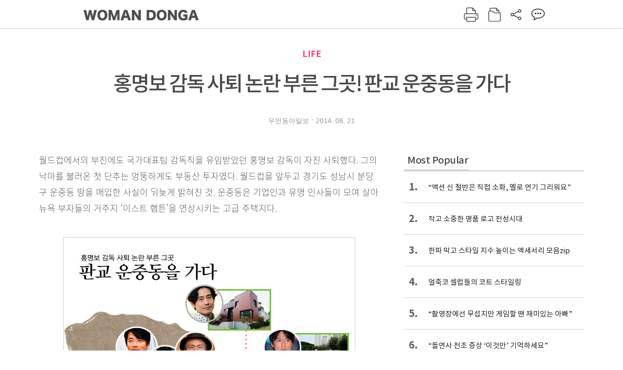

--- FILE ---
content_type: text/html; charset=UTF-8
request_url: https://woman.donga.com/life/article/all/12/150278/1
body_size: 12276
content:
<!DOCTYPE html>
<html lang="ko">
<head>
<title> 홍명보 감독 사퇴 논란 부른 그곳! 판교 운중동을 가다｜여성동아</title>
<meta charset="utf-8" />
<meta http-equiv="X-UA-Compatible" content="IE=edge" />
<meta name='keywords' content='' />
<meta name='description' content="" />
<meta name='writer' content='여성동아' />
<meta name="robots" content="index,follow">
<link rel="image_src" href="" />
<link rel="canonical" href="https://woman.donga.com/life/article/all/12/150278/1" />
<script data-ad-client='ca-pub-3925768217140661' async src='https://pagead2.googlesyndication.com/pagead/js/adsbygoogle.js'></script>
<meta name='robots' content='max-image-preview:none'/>
<meta property="og:title" content="" />

<meta property="og:type" content="article" />
<meta property="og:site_name" content="여성동아" />
<meta property="og:description" content="" />
<meta property="og:pubdate" content="" />
<meta property='og:url' content='https://woman.donga.com/life/article/all/12/150278/1'><meta name='twitter:url' content='https://woman.donga.com/life/article/all/12/150278/1' />
<meta name="twitter:card" content="summary_large_image" />
<meta name="twitter:image:src" content="" />
<meta name="twitter:site" content="@dongamedia" />
<meta name="twitter:description" content="" />
<meta name="twitter:title" content="" />
<meta itemprop="name" content="">
<meta itemprop="description" content="">

<link rel="stylesheet" type="text/css" href="https://image.donga.com/magazine/woman_w/css/style.css?t=20250832" />
<script type="text/javascript" src="https://image.donga.com/donga/js.v.1.0/jquery-latest.js"></script>
<script type="text/javascript" src="https://image.donga.com/donga/js.v.1.0/jquery-ui.js"></script>
<script type="text/javascript" src="https://image.donga.com/donga/js.v.1.0/jquery-cookie.js"></script>
<script type="text/javascript" src="https://image.donga.com/donga/js.v.1.0/donga.js"></script>
<script defer type="text/javascript" src="https://image.donga.com/donga/js.v.2.0/slick.js"></script>
<link rel="stylesheet" type="text/css" href="https://image.donga.com/donga/css.v.2.0/slick.css"/>
<script type="text/javascript" src="https://image.donga.com/magazine/woman_w/js/scrollBanner2.js"></script>
<script type="text/javascript" src="https://image.donga.com/magazine/woman_w/js/ui.js"></script>
<script type="text/javascript" src="https://image.donga.com/magazine/woman_w/js/jquery.jqtransform.js"></script>
<!-- dable meta tag -->
<!-- 아이템 ID (필수): 아이템을 식별하기 위해 사용하시는 유일한 키를 입력해 주셔야 하며, 문자 혹은 숫자를 입력하실 수
있으며, 동일한 아이템의 경우, PC와 모바일에서 동일한 아이템 ID 값을 가져야 합니다. -->
<meta content="150278" property="dable:item_id">

<!-- 아이템 작성자(기자명) (필수) -->
<meta content="우먼동아일보" property="dable:author">

<!-- 아이템 카테고리 -->
<meta content="LIFE" property="article:section"> <!-- 메인 카테고리 (필수) -->

<!-- 아이템 작성일(ISO 8601) (필수) -->
<meta content="2014-08-21T18:53:00+09:00" property="article:published_time"> <!-- 예(한국시간 오후 1:20) -->

<link rel='stylesheet' type='text/css' href='https://image.donga.com/donga/css.v.2.0/donga_reply.css?t=20220802'><script type='text/javascript' src='https://image.donga.com/donga/js.v.4.0/spintop-comment.js?t=20241216'></script>

<!-- Dable 스크립트 시작 / 문의 http://dable.io -->
<script>(function(d,a,b,l,e,_) {d[b]=d[b]||function(){(d[b].q=d[b].q||[]).push(arguments)};e=a.createElement(l);e.async=1;e.charset='utf-8';e.src='//static.dable.io/dist/plugin.min.js';_=a.getElementsByTagName(l)[0];_.parentNode.insertBefore(e,_);})(window,document,'dable','script');dable('setService', 'woman.donga.com');dable('sendLog');</script>
<!-- Dable 스크립트 종료 / 문의 http://dable.io -->
<script async src="https://securepubads.g.doubleclick.net/tag/js/gpt.js"></script>
<script>
window.googletag = window.googletag || {cmd: []};
googletag.cmd.push(function() {
googletag.defineSlot('/106061858/donga_magazine_rightbox', [[160, 600], [300, 250], [300, 600]], 'div-gpt-ad-1663115950090-0').addService(googletag.pubads());
googletag.pubads().enableSingleRequest();
googletag.pubads().collapseEmptyDivs();
googletag.enableServices();
});
</script>
<script type="application/ld+json">
{
    "@context": "https://schema.org",
    "@type": "NewsArticle",
    "@id": "https://woman.donga.com/life/article/all/12/150278/1#newsarticle",
    "headline": " 홍명보 감독 사퇴 논란 부른 그곳! 판교 운중동을 가다",
    "description": "월드컵에서의 부진에도 국가대표팀 감독직을 유임받았던 홍명보 감독이 자진 사퇴했다. 그의 낙마를 불러온 첫 단추는 엉뚱하게도 부동산 투자였다. 월드컵을 앞두고 경기도 성남시 분당구…",
    "inLanguage": "kr",
    "mainEntityOfPage": "https://woman.donga.com/life/article/all/12/150278/1",
    "url": "https://woman.donga.com/life/article/all/12/150278/1",
    "image": [
        {
            "@type": "ImageObject",
            "url": "http://dimg.donga.com/egc/CDB/WOMAN/Article/20/14/08/21/65901771.1.jpg",
            "width": 600,
            "height": 565,
            "caption": "홍명보 감독 사퇴 논란 부른 그곳! 판교 운중동을 가다"
        }
    ],
    "datePublished": "2014-08-21T18:53:00+09:00",
    "dateModified": "2014-08-21T18:56:47+09:00",
    "author": [
        
    ],
    "publisher": {
        "@type": "Organization",
        "name": "여성동아",
        "url": "https://woman.donga.com", 
        "logo": {
            "@type": "ImageObject",
            "url": "https://image.donga.com/pc/2022/images/common/donga_icon.jpg",
            "width": 800,
            "height": 420
        }
        
    }
}
</script>
<script async src="https://securepubads.g.doubleclick.net/tag/js/gpt.js"></script>
<script>
  window.googletag = window.googletag || {cmd: []};
  googletag.cmd.push(function() {
    googletag.defineSlot('/106061858/donga_magazine/pc_magazine_300250', [300, 250], 'div-gpt-ad-1697095737422-0').addService(googletag.pubads());
    googletag.defineSlot('/106061858/donga_magazine/pc_magazine_120600', [120, 600], 'div-gpt-ad-1697098371287-0').addService(googletag.pubads());
    googletag.defineSlot('/106061858/pc_magazine_970250_1', [970, 250], 'div-gpt-ad-1697096865331-0').addService(googletag.pubads());
    googletag.defineSlot('/106061858/donga_magazine/pc_magazine_970250_2', [970, 250], 'div-gpt-ad-1697099813812-0').addService(googletag.pubads());
    googletag.pubads().enableSingleRequest();
    googletag.pubads().collapseEmptyDivs();
    googletag.enableServices();
  });
</script>

<script type="text/javascript" src="https://image.donga.com/donga/js.v.1.0/GAbuilder.js?t=20240911"></script>
<script type="text/javascript">
gabuilder = new GAbuilder('GTM-WSRSSK6') ;
let pageviewObj = {
    'up_login_status' : 'N',
        'ep_contentdata_content_id' : '12.150278' ,
        'ep_contentdata_content_title' : ' 홍명보 감독 사퇴 논란 부른 그곳! 판교 운중동을 가다' ,
        'ep_contentdata_delivered_date' : '2014-08-21 18:53:00' ,
        'ep_contentdata_content_category_1depth' : 'LIFE' ,
        'ep_contentdata_content_category_2depth' : '-' ,
        'ep_contentdata_content_type' : '-' ,
        'ep_contentdata_content_tags' : '-' ,
        'ep_contentdata_author_name' : '-' ,
        'ep_contentdata_content_source' : '' ,
        'ep_contentdata_content_multimedia' : '-' ,
        'ep_contentdata_content_characters' : '0' ,
        'ep_contentdata_content_loginwall' : 'N' ,
        'ep_contentdata_content_series' : '-' ,
        'ep_contentdata_content_issue' : '-' ,
        'ep_contentdata_author_dept' : '-'
}
gabuilder.GAScreen(pageviewObj);
</script>
</head>
<body>
    
<!-- Google Tag Manager (noscript) -->
<noscript><iframe src='https://www.googletagmanager.com/ns.html?id=GTM-WSRSSK6' height='0' width='0' style='display:none;visibility:hidden'></iframe></noscript>
<!-- End Google Tag Manager (noscript) -->
    <div id="skip_navigation">
        <a href="#contents">본문 바로가기</a>
    </div>
    <div id="wrap" class='news_view'>
        <!-- header -->
        <div id="header" class="header header02">
            <!-- 최상단 메뉴 -->
            <div id='tnb'>  
                <div id='tnb_980'>
                    <ul class='right'>
                        <li><a href='https://secure.donga.com/membership/login.php?gourl=https%3A%2F%2Fwoman.donga.com%2Flife%2Farticle%2Fall%2F12%2F150278%2F1'><strong>로그인</strong></a></li><li><a href='https://secure.donga.com/membership/join.php?gourl=https%3A%2F%2Fwoman.donga.com%2Flife%2Farticle%2Fall%2F12%2F150278%2F1'>회원가입</a></li>
                        <li><a href='https://shindonga.donga.com/' target='_blank'>신동아</a></li>
                        <li><a href='https://weekly.donga.com/' target='_blank'>주간동아</a></li>
                        <li><a href='https://woman.donga.com/'>여성동아</a></li>
                        <li><a href='https://www.donga.com/' target='_blank'>동아일보</a></li>
                    </ul>
                </div>
            </div>
            <!-- //최상단 메뉴 -->
            <div id="gnb"  class='fixed'>
                <div id="gnb_980">
                    <h1>
                        <a href="https://woman.donga.com"><img src="https://image.donga.com/magazine/woman_w/img/logo03.gif" alt="WOMAN DONGA" /></a>
                    </h1>
                    <div class="menu_wrap">
                        <ul class="social">
                            <li class="facebook"><a href='https://www.facebook.com/thewomandonga' target='_blank'>페이스북</a></li>
                            <li class="instagram"><a href='https://www.instagram.com/womandonga/' target='_blank'>인스타그램</a></li>
                            <li class="youtube"><a href='https://www.youtube.com/user/WomanDongA' target='_blank'>유튜브</a></li>
                            <li class="naver_post"><a href='https://blog.naver.com/thewomandonga' target='_blank'>네이버블로그</a></li>
                        </ul>
                        <ul class="gnb gnb2">
                            <li><a href="https://woman.donga.com/style">STYLE</a></li>
                            <li><a href="https://woman.donga.com/life">LIFE</a></li>
                            <li><a href="https://woman.donga.com/people">PEOPLE</a></li>
                            <li><a href="https://woman.donga.com/edu">EDU</a></li>
                            <li><a href="https://woman.donga.com/culture">CULTURE</a></li>
                            <li><a href="https://woman.donga.com/money">MONEY</a></li>
                            <li><a href="https://woman.donga.com/issue">ISSUE</a></li>
                        </ul>
                                                 <div class='right_box'>
                            <span class='btn_top btn_print' data-event_name="click_content_event" data-ep_button_name="인쇄" data-ep_button_area="기사GNB" data-ep_button_category="기사뷰" onclick="javascript:openWindow('https://woman.donga.com/Print?cid=150278', 'Print', 720, 700 ); return false;"></span>
                            <span class='btn_top btn_list' data-event_name="click_content_event" data-ep_button_name="목차 이동" data-ep_button_area="기사GNB" data-ep_button_category="기사뷰" onclick="javascript:$(location).attr('href', 'https://woman.donga.com/Library?date=');"></span>
                            <span class='btn_top btn_share'></span>
                            <span class='btn_top btn_reply reply_yes'><em class='replyCnt'></em></span>
                        </div>
                        <!-- 공유하기 레이어 -->
                        <div id="shareLayer_top" class="share_layer top">
                            <span class="title">공유하기</span>
                            <ul class="share_list"></ul>
                            <span class="icon_comm btn_close">닫기</span>
                        </div>
                        <!-- 검색 -->
                        <form action="https://woman.donga.com/Search">
                            <fieldset>
                                <legend>검색창</legend>
                                <div class="search">
                                    <a href="javascript:return false;" class="btn_search"><img src="https://image.donga.com/magazine/woman_w/img/icon_search02.png" alt="통합검색" /></a>
                                </div>
                                <div id="search_box">
                                    <input type="text" name='query' class="search_txt" />
                                </div>
                            </fieldset>
                        </form>
                        <!-- //검색 -->
                    </div>
                </div>
            </div>
        </div>
        <!-- //header -->
<script>
    $(document).ready( function()
    {
        var clickSearch = 0;
        //검색
        $('.btn_search').on('click',function(){
            if( clickSearch == 0 )
            {
                $('#search_box').removeClass('off');
                $('#search_box').addClass('on');
                clickSearch = 1;
            }
            else
            {
                $('#search_box').removeClass('on');
                $('#search_box').addClass('off');
                clickSearch = 0;
                if( $('.search_txt').val() != "" ) {
                    $("form").submit();
                }
            }
        });
    });

</script><div id='contents'  class='reform'>
<div class="article_inner">
    <div id='top_view'>
        <div class='news_top'>
            <h3 class='cate_top'><a href='https://woman.donga.com/life'>LIFE</a></h3>
            <h2> 홍명보 감독 사퇴 논란 부른 그곳! 판교 운중동을 가다</h2>
            
            <div class="name_date">
                <p class='j_name'>우먼동아일보</p>
                <p class="j_date">2014. 08. 21</p>
            </div>
        </div>
    </div>
    

<!-- //BODY 시작-->
<div id='view_wrap'>
    <div id="view_left">
        <div class="news_con" itemprop='articleBody'>
            <div class="article_box">
                월드컵에서의 부진에도 국가대표팀 감독직을 유임받았던 홍명보 감독이 자진 사퇴했다. 그의 낙마를 불러온 첫 단추는 엉뚱하게도 부동산 투자였다. 월드컵을 앞두고 경기도 성남시 분당구 운중동 땅을 매입한 사실이 뒤늦게 밝혀진 것. 운중동은 기업인과 유명 인사들이 모여 살아 뉴욕 부자들의 거주지 ‘이스트 햄튼’을 연상시키는 고급 주택지다.<br><br><div class='photo_center'><img src='https://dimg.donga.com/egc/CDB/WOMAN/Article/20/14/08/21/65901771.1.jpg' alt=' 홍명보 감독 사퇴 논란 부른 그곳! 판교 운중동을 가다' ></div><br>홍명보 감독이 2014 브라질 월드컵을 앞두고 땅을 매입한 사실이 알려져 논란을 빚었다. ‘이투데이’는 홍 감독이 월드컵을 앞두고 수차례 땅을 보러 다녔으며 대표팀 엔트리 발표 약 3주 전인 4월 18일 성남시 분당구 운중동의 11억원대 토지 259㎡를 계약하고 대표팀 소집과 훈련이 진행된 5월 15일에 잔금을 치르고 최종 계약을 마쳤다고 보도했다. 하지만 이에 대해 홍명보 감독은 사퇴 의사를 밝히는 기자회견에서 “땅 부분은 지극히 개인적인 일이다. 훈련 시간에 나와서 토지 매입을 한 게 아니냐는 이야기도 있지만 절대 그렇지 않다”고 입장을 밝혔다. <br>그럼에도 사람들은 과연 운중동이 어떤 곳이기에 홍 감독이 중대사를 앞두고 땅을 보러 다닐 만큼 열의를 나타냈는지 궁금해하고 있다. 운중동은 한국판&nbsp; ‘이스트 햄튼’(뉴욕에서 두 시간 떨어진 고급 주택지)으로 불리는 신흥 부촌으로, 재계 총수와 유명인들에게도 인기가 많은 동네다. 톱스타 권상우·손태영 부부, 신하균, 김보성, 임창정을 비롯해 방송인 김영철, 만화가 허영만 등이 살고 있으며 고 구평회 E1 명예회장의 별장도 이곳에 있다. 인근에는 정용진 신세계 부회장도 거주한다.<br>운중동은 서울 강남권과 곧바로 연결되는 경부고속도로를 탈 수 있고, 상권과 녹지가 조성돼 쾌적한 전원생활을 누릴 수 있으며, 편의성도 빠지지 않는 곳이다. 운중천을 중심으로 북쪽에는 금토산과 청계산이, 남쪽에는 바라산이 있어 빼어난 풍광을 자랑한다. 외지인 유입이 적고 조용할 뿐더러 근린 상가와 도서관 등의 문화시설까지 갖춰진 그야말로 최적의 주택지다.<br>인근 공인중개사의 말에 따르면 홍 전 감독이 매입한 부지는 평당 1천4백만~1천5백만원 선으로 주변 지역보다 5백만원가량 비싸다. 그의 땅이 운중동에 몇 없는 고급 주택 단지에 있고 경사가 져서 건물을 지어도 시야&nbsp; 확보에 용이하기 때문. 기자가 그곳을 찾았을 때는 공사 중인 옆 건물의 자재가 여기 저기 놓여 있었다. 뒤편에는 분양 당시 최고 80억원을 호가하는 역대 최고 분양가로 화제가 된 SK건설의 최고급 단독주택 산운 아펠바움이 들어서 있다.<br><br><br><font color="#333333"><b><font face="바탕" size="3">운중동엔 누가 사나?</font></b></font><br><font color="#FFFFFF"><span style="background-color: rgb(0, 0, 0);"><b><br>배우 권상우, 방송인 김영철, 만화가 허영만 |</b> 프랑스의 유명 건축가 장 미셀 빌모트가 설계시공한 고급 타운하우스 르 시트 빌모트. 지하 1층, 지상 4층의 이 건물은 ‘연예인 빌라’로도 잘 알려져 있다. 권상우, 김영철, 허영만 외에 대학교수, 사업가, 의사 등 전문직 종사자도 많이 살고 있다. 지척에 고 구평회 E1 명예회장의 별장이 있다. 풍수지리학적으로 명당으로 꼽히는 지역인데, 인근 부동산에 따르면 이곳에서 거주하는 사람들은 재판매 목적보다 주거를 위해 집을 산 경우가 많아 매물이 거의 나오지 않는다고 한다. 설령 매물이 나와서 둘러보고 싶어도 며칠 전부터 예약을 해야 할 정도로 인기라고. SK건설의 운중 아펠바움과 바로 이웃해 있다. 총 36가구가 거주 중. 290㎡ 매매가는 14억원 선.<br></span></font><br><span style="background-color: rgb(0, 0, 0);"><font color="#FFFFFF"><b>배우 신하균 |</b> 신하균은 운중동 단독주택에서 부모와 함께 살고 있다. 그의 집 주변에는 비슷한 크기의 단독주택이 늘어서 고급 주택촌을 형성하고 있다. 분위기가 고급스럽다 보니 드라마 촬영지로도 자주 쓰인다. 기자가 간 날은 그의 집 가까이에서 MBC 새 드라마 ‘마마’의 야외 촬영이 이뤄지고 있었다. 인근 부동산에 따르면 이 단독주택의 가치는 25억~30억원 선. </font><br></span><br><font color="#FFFFFF"><span style="background-color: rgb(0, 0, 0);"><b>홍명보 감독이 매입한 땅 |</b> 홍명보 감독이 산 땅은 고급 주택 밀집 지역에 있다. 홍 전 감독은 259㎡를 11억원에 매입한 것으로 알려졌다. <br></span></font><br><font color="#FFFFFF"><span style="background-color: rgb(0, 0, 0);"><b>배우 김보성 |</b> 설계 당시부터 독특한 구조로 관심을 모았던 LH공사의 월든힐스에는 ‘의리’로 뜬 배우 김보성이 살고 있다. 테라스가 정원만큼 크기로 유명해 단독주택을 원하는 이들의 선호도가 높은 곳이다. 3개 동으로 이뤄져 있으며 1단지 98세대, 2단지 100세대, 3단지 102세대가 살고 있다. 198㎡ 매매가가 13억원 선.</span></font><br><b><br></b><font color="#FFFFFF"><span style="background-color: rgb(0, 0, 0);"><b>가수 임창정 |</b> 임창정은 천변에 위치한 금강펜테리움레전드에 거주하고 있다. 현재 3개 동 32가구가 거주 중이다. 산운초등학교가 지척에 있어 교육 환경도 좋다. 그의 집 가까이에는 그가 운영하는 술집 ‘소주한잔’, 헤어숍 ‘헤어토크’, 브런치 카페 ‘온 더 웨이 잼’이 있다. 집과 가깝다 보니 매장을 자주 찾는 편인데, 매장을 찾을 때면 반갑게 손님을 맞고 이야기를 나누는 등 편안한 모습이었다. 165㎡ 매매가는 13억원 선.</span></font><br><br><br><br>글·구희언 기자 | 사진·이기욱 기자, 동아일보 사진DB파트, 뉴시스, 네이버 위성지도 <br><br>
            </div>
            
            <script type='text/javascript' src='https://image.donga.com/dac/MAGAZINE/PC/common_pc_byline.js'></script>
            <!-- Begin Dable 본문하단_그리드-리스트 / For inquiries, visit http://dable.io -->
<div id="dablewidget_x7yvj2jl" data-widget_id="x7yvj2jl">
<script>
(function(d,a,b,l,e,_) {
if(d[b]&&d[b].q)return;d[b]=function(){(d[b].q=d[b].q||[]).push(arguments)};e=a.createElement(l);
e.async=1;e.charset='utf-8';e.src='//static.dable.io/dist/plugin.min.js';
_=a.getElementsByTagName(l)[0];_.parentNode.insertBefore(e,_);
})(window,document,'dable','script');
dable('setService', 'woman.donga.com');
dable('sendLogOnce');
dable('renderWidget', 'dablewidget_x7yvj2jl');
</script>
</div>
<!-- End 본문하단_그리드-리스트 / For inquiries, visit http://dable.io -->
            <div class="sub_btn_box">
                <ul>
                    <li class="sub_btn btn_recommand">
                        <span class="img" data-event_name="click_content_event" data-ep_button_name="기사 추천" data-ep_button_area="기사콘텐츠" data-ep_button_category="기사뷰"></span>
                        <div class="txt_box">
                            <span class="txt">추천</span>
                            <em class="counter" id="likeCnt">0</em>
                        </div>
                    </li>
                    <li class="sub_btn btn_reply">
                        <span class="img"></span>
                        <div class="txt_box">
                            <span class="txt">댓글</span>
                            <em class="counter"  id="replyCnt">0</em>
                        </div>
                    </li>
                    <li class="sub_btn btn_cont_list">
                        <span class="img" data-event_name="click_content_event" data-ep_button_name="목차 이동" data-ep_button_area="기사콘텐츠" data-ep_button_category="기사뷰"></span>
                        <span class="txt">목차</span>
                    </li>
                    <li class="sub_btn btn_share">
                        <span class="img"></span>
                        <span class="txt" >공유</span>
                    </li>
                </ul>
                <!-- //하단 버튼 -->
            </div>
        <div class="gallery" id='goReply'></div>
    </div>
</div>
<!-- 공유하기 레이어 -->
<div id="shareLayer" class="share_layer">
    <span class="title">공유하기</span>
    <ul class="share_list"></ul>
    <span class="icon_comm btn_close">닫기</span>
</div>
<!-- 댓글 팝업 -->
<div id="replyLayerPopup">
    <div class="reply_layer_con">
        <div class="reply_box">
            <a name='replyLayer'></a>
            <div class="reply_top_wrap">
                <div class="reply_top">
                    <span class="title">댓글</span>
                    <span class="txt"><em class='replyCnt'>0</em>개</span>
                </div>
                <span class="layer_close" onclick="javascript:return $('#replyLayerPopup').hide();">닫기</a>
            </div>
            <div id="spinTopLayer"></div>
        </div>
    </div>
</div>
<!-- //댓글 팝업-->

<script>
    var spinTopParams = new Array();
    spinTopParams['length'] = 10;
    spinTopParams['site'] = "woman.donga.com" ;
    spinTopParams['newsid'] = "WOMAN.150278" ;
    spinTopParams['newsurl'] = "https://woman.donga.com/life/article/all/12/150278/1" ;
    spinTopParams['newstitle'] = " 홍명보 감독 사퇴 논란 부른 그곳! 판교 운중동을 가다" ;
    spinTopParams['newsimage'] = '' ;

</script>
<script type='text/javascript' src='https://image.donga.com/js/kakao.link.js'></script>
<script type='text/javascript' src='https://image.donga.com/donga/js/kakao-latest.min.js'></script>
<script type='text/javascript' src='https://image.donga.com/donga/js.v.1.0/clipboard.min.js'></script>
<script>
    Kakao.init('74003f1ebb803306a161656f4cfe34c4');
    function snsShareOverlap(classArea, no)
    {

        var post = new Object() ;
        post.p0 = ' 홍명보 감독 사퇴 논란 부른 그곳! 판교 운중동을 가다 : 여성동아';
        post.p1 = '월드컵에서의 부진에도 국가대표팀 감독직을 유임받았던 홍명보 감독이 자진 사퇴했다. 그의 낙마를 불러온 첫 단추는 엉뚱하게도 부동산 투자였다. 월드컵을 앞두고 경기도 성남시 분당구 운중동 땅을 매입한 사실이 뒤늦게 밝혀진 것. 운중동은 기업인과 유명 인사들이 모여 살아 뉴욕 부자들의 거주지 ‘이스트 햄튼’을 연상시키는 고…';
        post.p2 = 'http://dimg.donga.com/egc/CDB/WOMAN/Article/20/14/08/21/65901771.1.jpg';
        post.p3 = 'https://woman.donga.com/life/article/all/12/150278/1';
        post.p4 = '12'
        post.p5 = 'WOMAN';
        post.p6 = 'PC';
        post.p7 = 'woman.donga.com';
        post.p8 = '0172456';  //0124378
        post.p9 = no;
        post.gid = '150278';

        var targetUrl = "/HUB/common/snssharebox.php" ;

        $.ajax({
            type : 'POST' ,
            url : targetUrl ,
            data : post ,
            dataType : 'html' ,
            error : function(result) { alert('error') ; } ,
            success : function(result) {
                $(classArea).html(result) ;
            }
        });

        return false;
    }

    function openWindow(url, name, width, height)
    {
        window.open(url, name, "width="+width+", height="+height+", scrollbars=yes, resizable=yes");
        return false;
    }

    $(document).ready( function()
    {
        $('.header div.fixed #gnb_980 .right_box .btn_top.btn_share').on('click',function(){
            snsShareOverlap('#shareLayer_top .share_list', 1);
            $('#shareLayer_top').show();
            return false;
        });

        $('.btn_share .img').on('click',function(){
            snsShareOverlap('#shareLayer .share_list', 2);
            $('#shareLayer').show();
            return false;
        });

        $('#shareLayer .btn_close').click(function () {
            $('#shareLayer').hide();
        })

        $('#shareLayer_top .btn_close').click(function () {
            $('#shareLayer_top').hide();
        })

        //댓글 팝업 열기/닫기
        $('#header .btn_reply, .sub_btn.btn_reply').click(function () {
            _spinTop (spinTopParams, 1, 0 ) ;
            $('#fullScreenPopupLayer, #replyLayerPopup').show();
        })
        $('#fullScreenPopupLayer').click(function () {
            $(this).hide();
            $('#replyLayerPopup').hide();
        })
        $('#replyLayerPopup').find('.layer_close').click(function () {
            $('#fullScreenPopupLayer, #replyLayerPopup').hide();
        })

        _spinTopCount(spinTopParams);
        _spinTopNewsInfo(spinTopParams);

        $('.btn_recommand').attr('onclick', '_spinTopLike(spinTopParams);');
        $('.btn_cont_list').attr('onclick', "$(location).attr('href', 'https://woman.donga.com/Library?date=201408');");

        var imgWidth = $('.photo_right').find('img').width();
        $('.photo_right .desc, .photo_left .desc').css('width', imgWidth);

        $('.sub_btn.btn_recommand').click(function () {
            if ($(this).hasClass('on')) {
                $(this).removeClass('on')
            } else if ($(this).hasClass('on') != true) {
                $(this).addClass('on')
            }
        })
         //캡션 넓이 조정
        $('.photo_right, .photo_left').each(function () {
            var imgWidth = $(this).find('img').width();
            $(this).find('.desc').css('width', imgWidth);
        })

        //기사 본문 innerHtml
        var beginWord = $('.article_box').html();
        var startWord = beginWord.trim().startsWith('<h4 class="mid_title');
        if(startWord == true){
            $('.article_box').find('.mid_title').eq(0).addClass('no_mgt');
        }

    });

</script>    <div id="view_right">
        <div class='more_news'><h2 class='title'>Most Popular</h2><ol><li><a href='https://woman.donga.com/people/article/04/12/6043402/1' data-event_name="click_content_event" data-ep_button_name="“액션 신 절반은 직접 소화, 멜로 연기 그리워요”" data-ep_button_area="Most Popular" data-ep_button_category="기사뷰"><span class='num'>1.</span><span class='text'>“액션 신 절반은 직접 소화, 멜로 연기 그리워요”</span></a></li><li><a href='https://woman.donga.com/style/article/01/12/6048790/1' data-event_name="click_content_event" data-ep_button_name="작고 소중한 명품 로고 전성시대" data-ep_button_area="Most Popular" data-ep_button_category="기사뷰"><span class='num'>2.</span><span class='text'>작고 소중한 명품 로고 전성시대</span></a></li><li><a href='https://woman.donga.com/style/article/01/12/6054367/1' data-event_name="click_content_event" data-ep_button_name="한파 막고 스타일 지수 높이는 액세서리 모음zip" data-ep_button_area="Most Popular" data-ep_button_category="기사뷰"><span class='num'>3.</span><span class='text'>한파 막고 스타일 지수 높이는 액세서리 모음zip</span></a></li><li><a href='https://woman.donga.com/style/article/01/12/6048796/1' data-event_name="click_content_event" data-ep_button_name="얼죽코 셀럽들의 코트 스타일링 " data-ep_button_area="Most Popular" data-ep_button_category="기사뷰"><span class='num'>4.</span><span class='text'>얼죽코 셀럽들의 코트 스타일링 </span></a></li><li><a href='https://woman.donga.com/people/article/04/12/6054364/1' data-event_name="click_content_event" data-ep_button_name="“촬영장에선 무섭지만 게임할 땐 재미있는 아빠”" data-ep_button_area="Most Popular" data-ep_button_category="기사뷰"><span class='num'>5.</span><span class='text'>“촬영장에선 무섭지만 게임할 땐 재미있는 아빠”</span></a></li><li><a href='https://woman.donga.com/people/article/04/12/6047047/1' data-event_name="click_content_event" data-ep_button_name="“돌연사 전조 증상 ‘이것만’ 기억하세요” " data-ep_button_area="Most Popular" data-ep_button_category="기사뷰"><span class='num'>6.</span><span class='text'>“돌연사 전조 증상 ‘이것만’ 기억하세요” </span></a></li><li><a href='https://woman.donga.com/issue/article/40/12/6048802/1' data-event_name="click_content_event" data-ep_button_name="성장호르몬 투약 조기 열풍, 괜찮을까? " data-ep_button_area="Most Popular" data-ep_button_category="기사뷰"><span class='num'>7.</span><span class='text'>성장호르몬 투약 조기 열풍, 괜찮을까? </span></a></li></ol></div>
        <div class='ad'><table><tr><td><!-- /106061858/donga_magazine/pc_magazine_300250 -->
<div id='div-gpt-ad-1697095737422-0' style='min-width: 300px; min-height: 250px;'>
  <script>
    googletag.cmd.push(function() { googletag.display('div-gpt-ad-1697095737422-0'); });
  </script>
</div></td></tr></table></div>
        <div class='hot'><h2 class='title'>What is New</h2><ul><li><a href='https://woman.donga.com/issue/article/all/12/6056452/1' data-event_name="click_content_event" data-ep_button_name="언제 어디서나 고객 중심 서비스 강화하는 삼성전자" data-ep_button_area="What is New" data-ep_button_category="기사뷰"><span class='title'>언제 어디서나 고객 중심 서비스 강화하는 삼성전자</span><span class='image'><img src='https://dimg.donga.com/a/89/82/95/1/ugc/CDB/WOMAN/Article/69/65/f6/64/6965f66410a6a0a0a0a.jpg' alt='언제 어디서나 고객 중심 서비스 강화하는 삼성전자' /></span></a></li><li><a href='https://woman.donga.com/life/article/all/12/6056416/1' data-event_name="click_content_event" data-ep_button_name="로망을 실현한 신혼부부의 집" data-ep_button_area="What is New" data-ep_button_category="기사뷰"><span class='title'>로망을 실현한 신혼부부의 집</span><span class='image'><img src='https://dimg.donga.com/a/89/82/95/1/ugc/CDB/WOMAN/Article/69/65/f1/36/6965f13620d3a0a0a0a.jpg' alt='로망을 실현한 신혼부부의 집' /></span></a></li><li><a href='https://woman.donga.com/style/article/all/12/6056410/1' data-event_name="click_content_event" data-ep_button_name="가짜여서 더 잘 팔리는 ‘이것’" data-ep_button_area="What is New" data-ep_button_category="기사뷰"><span class='title'>가짜여서 더 잘 팔리는 ‘이것’</span><span class='image'><img src='https://dimg.donga.com/a/89/82/95/1/ugc/CDB/WOMAN/Article/69/65/f0/be/6965f0be1c65a0a0a0a.jpg' alt='가짜여서 더 잘 팔리는 ‘이것’' /></span></a></li><li><a href='https://woman.donga.com/people/article/all/12/6054964/1' data-event_name="click_content_event" data-ep_button_name="“오늘의 나에게 집중할 때 마음 근육이 길러져요”" data-ep_button_area="What is New" data-ep_button_category="기사뷰"><span class='title'>“오늘의 나에게 집중할 때 마음 근육이 길러져요”</span><span class='image'><img src='https://dimg.donga.com/a/89/82/95/1/ugc/CDB/WOMAN/Article/69/64/c3/1b/6964c31b0b64a0a0a0a.jpg' alt='“오늘의 나에게 집중할 때 마음 근육이 길러져요”' /></span></a></li><li><a href='https://woman.donga.com/style/article/all/12/6054367/1' data-event_name="click_content_event" data-ep_button_name="한파 막고 스타일 지수 높이는 액세서리 모음zip" data-ep_button_area="What is New" data-ep_button_category="기사뷰"><span class='title'>한파 막고 스타일 지수 높이는 액세서리 모음zip</span><span class='image'><img src='https://dimg.donga.com/a/89/82/95/1/ugc/CDB/WOMAN/Article/69/64/95/29/696495291371d2738e25.jpg' alt='한파 막고 스타일 지수 높이는 액세서리 모음zip' /></span></a></li></ul></div>
        <div class='ad'><!-- /106061858/donga_magazine_rightbox -->
<div id='div-gpt-ad-1663115950090-0' style='min-width: 160px; min-height: 250px;'>
<script>
googletag.cmd.push(function() { googletag.display('div-gpt-ad-1663115950090-0'); });
</script>
</div></div>
    </div><script type='text/javascript' src='https://image.donga.com/dac/MAGAZINE/PC/magazine_common_view_inspace_paragraph_01.js'></script><div id='right_banner' style='position:relative; right:-180px;'><!-- /106061858/donga_magazine/pc_magazine_120600 -->
<div id='div-gpt-ad-1697098371287-0' style='min-width: 120px; min-height: 600px;'>
  <script>
    googletag.cmd.push(function() { googletag.display('div-gpt-ad-1697098371287-0'); });
  </script>
</div></div>
<script>
    $(document).ready(function() {
        initMoving2(document.getElementById('right_banner'), 110, 280, 1350);
    });
</script></div>            <div class="bot_list_wrap">
                                    <div class="latest_news_cat">
                        <h5 class="bot_title title_cat"><a href="https://woman.donga.com/life">LIFE</a></h5>
                        <ul class="bot_list latest_list">
                                                <li class="item_list">
                            <a href="https://woman.donga.com/life/article/all/12/6056416/1" data-event_name="click_content_event" data-ep_button_name="로망을 실현한 신혼부부의 집" data-ep_button_area="분야별 기사" data-ep_button_category="기사뷰">
                                <div class="thumb_img">
                                    <img src="https://dimg.donga.com/a/390/390/95/1/ugc/CDB/WOMAN/Article/69/65/f1/36/6965f13620d3a0a0a0a.jpg" alt="">
                                </div>
                                <div class="thumb_txt">
                                    <p>로망을 실현한 신혼부부의 집</p>
                                </div>
                            </a>
                        </li>                        <li class="item_list">
                            <a href="https://woman.donga.com/life/article/all/12/6047050/1" data-event_name="click_content_event" data-ep_button_name="위고비 없이도 가능한 셀럽들의 다이어트 공식" data-ep_button_area="분야별 기사" data-ep_button_category="기사뷰">
                                <div class="thumb_img">
                                    <img src="https://dimg.donga.com/a/390/390/95/1/ugc/CDB/WOMAN/Article/69/5d/ec/8b/695dec8b21d4a0a0a0a.jpg" alt="">
                                </div>
                                <div class="thumb_txt">
                                    <p>위고비 없이도 가능한 셀럽들의 다이어트 공식</p>
                                </div>
                            </a>
                        </li>                        <li class="item_list">
                            <a href="https://woman.donga.com/life/article/all/12/6035119/1" data-event_name="click_content_event" data-ep_button_name="Fortune" data-ep_button_area="분야별 기사" data-ep_button_category="기사뷰">
                                <div class="thumb_img">
                                    <img src="https://image.donga.com/magazine/woman_w/img/no_img.jpg" alt="">
                                </div>
                                <div class="thumb_txt">
                                    <p>Fortune</p>
                                </div>
                            </a>
                        </li>
                        </ul>
                    </div>
                <div class="editorspick">
                    <h5 class="bot_title title_eidt">Editor's pick</h5>
                    <ul class="bot_list editor_list">
                                                <li class="item_list">
                            <a href="https://woman.donga.com/life/article/all/12/6054364/1" data-event_name="click_content_event" data-ep_button_name="“촬영장에선 무섭지만 게임할 땐 재미있는 아빠”" data-ep_button_area="Editor&apos;s Pick" data-ep_button_category="기사뷰">
                                <div class="thumb_img">
                                    <div class="thumb_img">
                                        <img src="https://dimg.donga.com/carriage/MAGAZINE/images/woman_home_top_0/6965e6331bf9d2738e25.jpg" alt="“촬영장에선 무섭지만 게임할 땐 재미있는 아빠”">
                                    </div>
                                </div>
                                <div class="thumb_txt">
                                    <p>“촬영장에선 무섭지만 게임할 땐 재미있는 아빠”</p>
                                </div>
                            </a>
                        </li>                        <li class="item_list">
                            <a href="https://woman.donga.com/life/article/all/12/6054367/1" data-event_name="click_content_event" data-ep_button_name="한파 막고 스타일 지수 높이는 액세서리 모음zip" data-ep_button_area="Editor&apos;s Pick" data-ep_button_category="기사뷰">
                                <div class="thumb_img">
                                    <div class="thumb_img">
                                        <img src="https://dimg.donga.com/a/390/390/95/1/ugc/CDB/WOMAN/Article/69/64/95/29/696495291371d2738e25.jpg" alt="한파 막고 스타일 지수 높이는 액세서리 모음zip">
                                    </div>
                                </div>
                                <div class="thumb_txt">
                                    <p>한파 막고 스타일 지수 높이는 액세서리 모음zip</p>
                                </div>
                            </a>
                        </li>                        <li class="item_list">
                            <a href="https://woman.donga.com/life/article/all/12/6048790/1" data-event_name="click_content_event" data-ep_button_name="작고 소중한 명품 로고 전성시대" data-ep_button_area="Editor&apos;s Pick" data-ep_button_category="기사뷰">
                                <div class="thumb_img">
                                    <div class="thumb_img">
                                        <img src="https://dimg.donga.com/carriage/MAGAZINE/images/woman_home_top_0/69644fa603fbd2738e25.jpg" alt="작고 소중한 명품 로고 전성시대">
                                    </div>
                                </div>
                                <div class="thumb_txt">
                                    <p>작고 소중한 명품 로고 전성시대</p>
                                </div>
                            </a>
                        </li>
                    </ul>
                </div>
            </div>            <div class="bot_contents">
                <!-- Most Popular, What is New -->
                <div class="category_wrap">
                    <div class="list_title">
                        <h3 class="title">See more stories</h3>
                    </div>
                    <ul class="category_list">
                        <li>
                            <a href='https://woman.donga.com/style'>
                                <span class='text'>STYLE</span>
                            </a>
                        </li>
                        <li>
                            <a href='https://woman.donga.com/life'>
                                <span class='text'>LIFE</span>
                            </a>
                        </li>
                        <li>
                            <a href='https://woman.donga.com/people'>
                                <span class='text'>PEOPLE</span>
                            </a>
                        </li>
                        <li>
                            <a href='https://woman.donga.com/culture'>
                                <span class='text'>CULTURE</span>
                            </a>
                        </li>
                        <li>
                            <a href='https://woman.donga.com/money'>
                                <span class='text'>MONEY</span>
                            </a>
                        </li>
                        <li>
                            <a href='https://woman.donga.com/issue'>
                                <span class='text'>ISSUE</span>
                            </a>
                        </li>
                    </ul>
                </div>
                <!-- //Most Popular, What is New -->
                <div class="bot_mid">
                    <!-- sns -->
                    <div class="sns">
                        <h2>Follow up on SNS</h2>
                        <ul>
                            <li class="facebook">
                                <a href="https://www.facebook.com/thewomandonga" target="_blank">페이스북</a>
                            </li>
                            <li class="instagram">
                                <a href="https://www.instagram.com/womandonga/" target="_blank">인스타그램</a>
                            </li>
                            <li class="youtube">
                                <a href="https://youtube.com/womandonga" target="_blank">유튜브</a>
                            </li>
                            <li class="naver_post">
                                <a href="https://blog.naver.com/thewomandonga" target="_blank">네이버블로그</a>
                            </li>
                        </ul>
                    </div>
                    <!-- //sns -->
                    <!-- 운세 -->
                    <div class='fortune'><a href='https://woman.donga.com/Home/article/all/12/6035119/1' class='title'>띠별로 알아보는 1월 운세</a></div>
                    <!-- //운세 -->
                </div>
                <!-- 신간 -->
                <div class="introduce">
                    <div class="image">
                        <a href="https://woman.donga.com/Library"><img src="https://dimg.donga.com/carriage/WOMAN/cron/woman_month/woman_month.jpg" alt="신간" /></a>
                    </div>
                    <div class="btn_area">
                        <div class="btn">
                            <span class="month">01</span>
                            <a href="https://woman.donga.com/Library">목차</a>
                            <a href="https://web.donga.com/order/magazine/subscription.php">구독</a>
                            <a href="https://www.aladin.co.kr/shop/wproduct.aspx?ItemId=381946453" target="_blank">구입</a>
                        </div>
                    </div>
                </div>
                <!-- //신간 -->
            </div>        <script>
            $(document).mouseup(function (e) {
                var LayerPopup = $(".share_layer");
                if (LayerPopup.has(e.target).length === 0) {
                    LayerPopup.css('display', 'none');
                }

                var offsetBtnBox = $('.sub_btn_box').offset().top;
                $('#shareLayer').css('top',offsetBtnBox + 30)
            });
        </script>
        <!-- //공유하기 레이어 -->        <div id="footer" class="footer">
            <div id="footer_980">
                <ul>
                    <li class="first">
                        <a href="https://woman.donga.com">여성동아</a>
                        <ul>
                            <li><a href="https://web.donga.com/order/magazine/subscription.php">구독신청</a></li>
                            <li><a href="https://woman.donga.com/Docs?p0=ad">광고안내</a></li>
                            <li><a href="https://woman.donga.com/Docs?p0=docs">윤리강령</a></li>
                        </ul>
                    </li>
                    <li class="second"><a href="https://shindonga.donga.com">신동아</a></li>
                    <li class="third"><a href="https://weekly.donga.com">주간동아</a></li>
                    <li class="third">
                        <a href="https://www.donga.com/">동아닷컴</a>
                        <ul>
                            <li><a href="https://www.donga.com/company">회사소개</a></li>
                            <li><a href="https://www.donga.com/company?m=adguide">광고(인터넷, 전광판)</a></li>
                            <li><a href="https://www.donga.com/company?m=cooperation">제휴안내</a></li>
                            <li><a href="https://secure.donga.com/membership/policy/service.php">이용약관</a></li>
                            <li><a href="https://secure.donga.com/membership/policy/privacy.php"><strong>개인정보처리방침</strong></a></li>
                            <li><a href="https://www.donga.com/news/Docs?p0=teenagers_doc">청소년보호정책</a></li>
                        </ul>
                    </li>
                </ul>
                <address>Copyright by <strong>dongA.com</strong> All rights reserved. <span>서울특별시 서대문구 충정로 29 | 등록번호: 서울아0074 | 등록일자: 2009.01.16 | 발행·편집인: 신석호</span></address>
            </div>
        </div>
        <!-- //footer -->
    <script>
        $(window).load(function(){
            positionAD();
        });

        $(window).resize(function(){
            positionAD();
        });

        function positionAD() {
            var winWidth = $(window).width();
            $('#left_AD').css({'left':(winWidth-980)/2-80+'px', 'display':'block'});
        }
    </script>

    
    
    <div id='left_AD'></div>
    
    </div>
    <script>
$(document).ready(function(){

    $('.btn_login').on('click', function(){
        let customObj = {};
        customObj = {
            ep_contentdata_content_title : '여성동아'
        }
        var ep_sign_up_method = "여성동아" ;
        gabuilder.setMakeCookiePV(ep_sign_up_method, 'ga4Articleinfo', 'donga.com', 10, 'https://secure.donga.com/membership/login.php?gourl=https://woman.donga.com/life/article/all/12/150278/1', customObj, false) ;
    });
});
</script>
</body>
</html>

<script>var _GCD = '10'; </script><script src='https://dimg.donga.com/acecounter/acecounter_V70.20130719.js'></script><script>_PL(_rl);</script>

--- FILE ---
content_type: text/html; charset=UTF-8
request_url: https://spintop.donga.com/comment?jsoncallback=jQuery111200773333627367947_1768363848217&m=count&p3=woman.donga.com&p4=WOMAN.150278&_=1768363848218
body_size: 222
content:
jQuery111200773333627367947_1768363848217( '0' ); 

--- FILE ---
content_type: text/html; charset=UTF-8
request_url: https://spintop.donga.com/comment?jsoncallback=jQuery111200773333627367947_1768363848219&m=newsinfo&p3=woman.donga.com&p4=WOMAN.150278&_=1768363848220
body_size: 481
content:
jQuery111200773333627367947_1768363848219( '{\"HEAD\":{\"STATUS\":\"ok\",\"SITE\":\"woman.donga.com\",\"NEWSID\":\"WOMAN.150278\"},\"DATA\":{\"site\":\"woman.donga.com\",\"newsid\":\"WOMAN.150278\",\"title\":\"\\ud64d\\uba85\\ubcf4 \\uac10\\ub3c5 \\uc0ac\\ud1f4 \\ub17c\\ub780 \\ubd80\\ub978 \\uadf8\\uacf3! \\ud310\\uad50 \\uc6b4\\uc911\\ub3d9\\uc744 \\uac00\\ub2e4\",\"url\":\"http:\\/\\/woman.donga.com\\/List\\/3\\/all\\/12\\/150278\\/1?\",\"image\":\"\",\"ref0\":18,\"ref1\":0,\"ref2\":0,\"ref3\":0,\"ref4\":0,\"ref5\":0,\"ref6\":0,\"ref7\":0}}' ); 

--- FILE ---
content_type: text/html; charset=utf-8
request_url: https://www.google.com/recaptcha/api2/aframe
body_size: 258
content:
<!DOCTYPE HTML><html><head><meta http-equiv="content-type" content="text/html; charset=UTF-8"></head><body><script nonce="ihaIwP5SBTu-J_5eOJyEQw">/** Anti-fraud and anti-abuse applications only. See google.com/recaptcha */ try{var clients={'sodar':'https://pagead2.googlesyndication.com/pagead/sodar?'};window.addEventListener("message",function(a){try{if(a.source===window.parent){var b=JSON.parse(a.data);var c=clients[b['id']];if(c){var d=document.createElement('img');d.src=c+b['params']+'&rc='+(localStorage.getItem("rc::a")?sessionStorage.getItem("rc::b"):"");window.document.body.appendChild(d);sessionStorage.setItem("rc::e",parseInt(sessionStorage.getItem("rc::e")||0)+1);localStorage.setItem("rc::h",'1768363855797');}}}catch(b){}});window.parent.postMessage("_grecaptcha_ready", "*");}catch(b){}</script></body></html>

--- FILE ---
content_type: application/javascript; charset=utf-8
request_url: https://fundingchoicesmessages.google.com/f/AGSKWxXXmNIpWRO7odqVP3b4ggmtdPWxTBxGwuLOFhAwRemskv3RGl8Q4ncKeA6C8CPk27kM42oJeFmuQnLJwDfHhS_uwhheIyF2m_X35AXDA-fW2QXzY48p7wjRlsD2bqdbQbGwecPqw8nxH20-GbVK9DXUTkZVVrNzqTX8Ux91P5Db3YsuxPJIsACuNWdQ/_/adcdn./showSp.php?/banner_skyscraper./adstakeover./ad/loading.
body_size: -1288
content:
window['4ebf02f5-b05d-4ab0-8ccc-0833bb5945b1'] = true;

--- FILE ---
content_type: application/x-javascript
request_url: https://yellow.contentsfeed.com/RealMedia/ads/adstream_jx.ads/magazine.donga.com/@Bottom
body_size: 435
content:
document.write ('<a href="https://yellow.contentsfeed.com/RealMedia/ads/click_lx.ads/magazine.donga.com/1237747569/Bottom/default/empty.gif/41342f38546d6c6e46307341422f5361" target="_top"><img src="https://yellow.contentsfeed.com/RealMedia/ads/Creatives/default/empty.gif"  width="1" height="1" alt="" BORDER=0 border="0"></a>');


--- FILE ---
content_type: application/x-javascript
request_url: https://yellow.contentsfeed.com/RealMedia/ads/adstream_jx.ads/magazine.donga.com/@x41
body_size: 431
content:
document.write ('<a href="https://yellow.contentsfeed.com/RealMedia/ads/click_lx.ads/magazine.donga.com/736756659/x41/default/empty.gif/41342f38546d6c6e4630734143707338" target="_top"><img src="https://yellow.contentsfeed.com/RealMedia/ads/Creatives/default/empty.gif"  width="1" height="1" alt="" BORDER=0 border="0"></a>');
